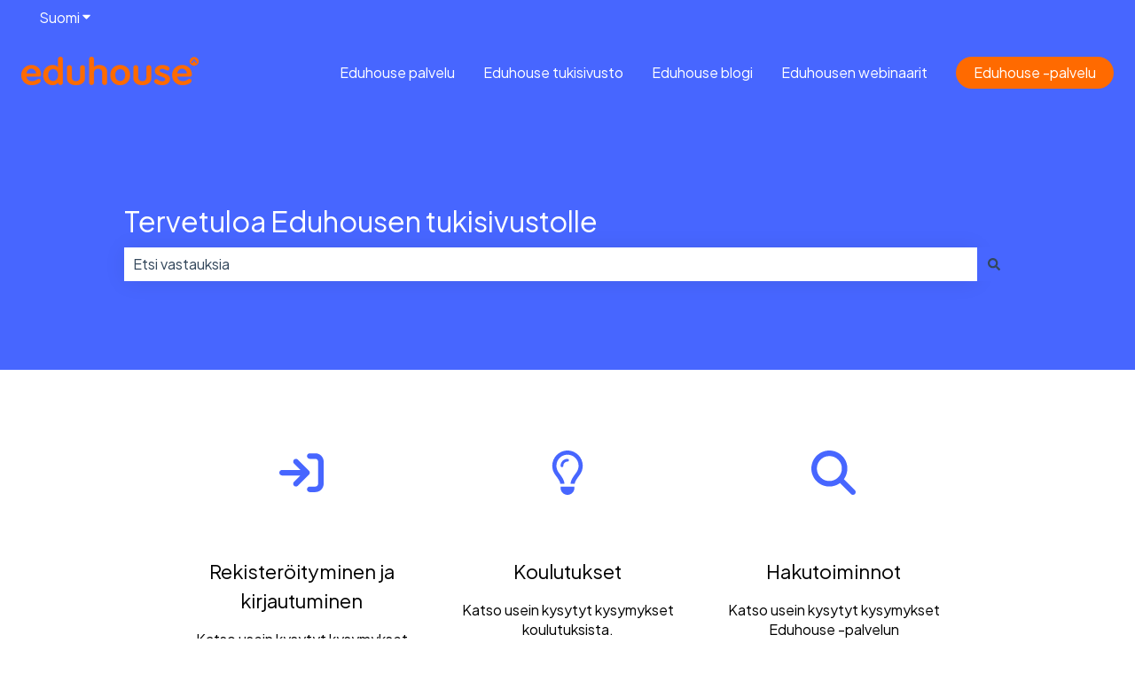

--- FILE ---
content_type: image/svg+xml
request_url: https://support.eduhouse.com/hubfs/eduhouse-logo.svg
body_size: 1419
content:
<svg width="220" height="36" viewBox="0 0 220 36" fill="#ff6a00" xmlns="http://www.w3.org/2000/svg">
    <path d="M28.4641 27.8806C27.9418 27.8806 27.3247 28.107 26.6124 28.6044C24.4759 30.0061 22.6242 30.6843 20.4878 30.6843C16.642 30.6843 14.1731 28.3783 13.9357 25.1224H28.3217C30.4108 25.1224 31.3129 24.3534 31.3129 22.4543C31.3129 16.1683 26.8973 10.561 19.7756 10.561C12.5113 10.561 7.62109 16.4852 7.62109 23.1326C7.62109 30.2321 12.3689 35.7039 20.013 35.7039C23.5264 35.7039 26.9448 34.664 28.9864 33.2167C30.2208 32.3576 30.9329 31.3177 30.9329 30.2774C30.9329 28.9209 29.9359 27.8806 28.4641 27.8806ZM19.6331 15.264C22.7192 15.264 25.1881 17.9321 25.3306 21.0975H13.9357C14.1256 17.8869 16.5945 15.264 19.6331 15.264Z" />
    <path d="M54.5311 0.295898C52.7269 0.295898 51.5874 1.60733 51.5874 3.23527V13.1387H51.445C49.6883 11.3751 47.7417 10.5611 45.0828 10.5611C38.4358 10.5611 33.8303 16.1684 33.8303 23.1326C33.8303 30.4131 38.5783 35.704 45.0828 35.704C47.9316 35.704 50.068 34.7545 51.6824 32.629H51.7774L51.8247 33.3524C52.1096 34.4832 52.9643 35.4327 54.5787 35.4327C56.3354 35.4327 57.4273 34.1215 57.4273 32.4933V3.23527C57.4273 1.60733 56.2403 0.295898 54.5311 0.295898ZM45.7001 30.5035C41.9967 30.5035 39.8127 27.3833 39.8127 23.1326C39.8127 18.9721 41.9967 15.7616 45.7001 15.7616C49.4036 15.7616 51.5874 18.9269 51.5874 23.1326C51.5874 27.3833 49.4034 30.5035 45.7001 30.5035Z" />
    <path d="M83.8735 13.7719V26.886C83.8735 32.177 79.648 35.7041 73.096 35.7041C66.5439 35.7041 62.3657 32.2222 62.3657 26.9765V13.7719C62.3657 12.144 63.5526 10.8325 65.262 10.8325C67.0187 10.8325 68.2056 12.144 68.2056 13.7719V25.9817C68.2056 28.8307 70.1522 30.6845 73.096 30.6845C76.0396 30.6845 77.9861 28.8307 77.9861 25.9817V13.7719C77.9861 12.1892 79.1732 10.8325 80.9299 10.8325C82.6866 10.8325 83.8735 12.1892 83.8735 13.7719Z" />
    <path d="M110.368 18.7912V32.4933C110.368 34.1667 109.181 35.4327 107.424 35.4327C105.667 35.4327 104.48 34.1215 104.48 32.4933V19.9672C104.48 17.3895 102.676 15.3545 99.6374 15.3545C96.6463 15.3545 94.6997 17.5252 94.6997 20.2837V32.4933C94.6997 34.1215 93.5128 35.4327 91.7561 35.4327C90.0468 35.4327 88.8599 34.1215 88.8599 32.4933V3.23527C88.8599 1.60733 90.0468 0.295898 91.7561 0.295898C93.5128 0.295898 94.6997 1.60733 94.6997 3.23527V12.9127H94.7948C96.8362 11.2393 98.7829 10.5611 101.204 10.5611C106.712 10.5611 110.368 13.9074 110.368 18.7912Z" />
    <path d="M126.084 10.561C118.962 10.561 114.214 16.0328 114.214 23.1326C114.214 30.3226 118.915 35.7039 126.084 35.7039C133.253 35.7039 137.954 30.3226 137.954 23.1326C137.954 15.9426 133.206 10.561 126.084 10.561ZM126.084 30.5034C122.381 30.5034 120.197 27.3832 120.197 23.1326C120.197 18.8364 122.428 15.7615 126.036 15.7615C129.835 15.7615 131.971 18.9268 131.971 23.1326C131.971 27.3832 129.787 30.5034 126.084 30.5034Z" />
    <path d="M163.356 13.7719V26.886C163.356 32.177 159.13 35.7041 152.578 35.7041C146.026 35.7041 141.848 32.2222 141.848 26.9765V13.7719C141.848 12.144 143.035 10.8325 144.744 10.8325C146.501 10.8325 147.687 12.144 147.687 13.7719V25.9817C147.687 28.8307 149.634 30.6845 152.578 30.6845C155.521 30.6845 157.468 28.8307 157.468 25.9817V13.7719C157.468 12.1892 158.655 10.8325 160.412 10.8325C162.168 10.8325 163.356 12.1892 163.356 13.7719Z" />
    <path d="M185.767 28.1522C185.767 32.7194 181.778 35.7039 176.318 35.7039C173.09 35.7039 170.194 34.7544 168.485 33.5332C167.44 32.7646 166.775 31.8603 166.775 31.0012C166.775 29.5087 167.962 28.2427 169.292 28.2427C169.861 28.2427 170.526 28.5139 171.286 29.0113C172.852 29.9156 174.514 30.8203 176.603 30.8203C178.787 30.8203 179.974 29.7348 179.974 28.3783C179.974 24.263 167.535 25.6198 167.535 17.8869C167.535 13.8621 171.428 10.561 176.461 10.561C178.977 10.561 181.494 11.1941 183.108 12.189C184.342 12.9126 185.149 13.9073 185.149 15.0379C185.149 16.5756 184.105 17.5251 182.68 17.5251C182.111 17.5251 181.494 17.2538 180.876 16.9373C179.547 16.2587 178.123 15.4449 176.461 15.4449C174.657 15.4449 173.327 16.304 173.327 17.6608C173.327 21.2332 185.767 20.2836 185.767 28.1522Z" />
    <path d="M209.08 27.8806C208.558 27.8806 207.94 28.107 207.228 28.6044C205.092 30.0061 203.24 30.6843 201.103 30.6843C197.258 30.6843 194.789 28.3783 194.551 25.1224H208.937C211.027 25.1224 211.928 24.3534 211.928 22.4543C211.928 16.1683 207.513 10.561 200.391 10.561C193.127 10.561 188.237 16.4852 188.237 23.1326C188.237 30.2321 192.984 35.7039 200.629 35.7039C204.142 35.7039 207.561 34.664 209.602 33.2167C210.837 32.3576 211.549 31.3177 211.549 30.2774C211.549 28.9209 210.552 27.8806 209.08 27.8806ZM200.249 15.264C203.335 15.264 205.804 17.9321 205.946 21.0975H194.551C194.741 17.8869 197.21 15.264 200.249 15.264Z" />
    <path d="M214.615 0.690918C211.641 0.690918 209.23 3.10177 209.23 6.07567C209.23 9.04956 211.641 11.4604 214.615 11.4604C217.589 11.4604 220 9.04959 220 6.07567C220 3.10174 217.589 0.690918 214.615 0.690918ZM217.633 8.16791C217.307 8.40069 216.855 8.32634 216.623 8.0017L214.615 5.20257L212.608 8.0017C212.466 8.19864 212.244 8.30355 212.019 8.30355C211.873 8.30355 211.726 8.25957 211.598 8.16808C211.273 7.93512 211.199 7.48314 211.432 7.1585L214.027 3.53966C214.163 3.35014 214.382 3.23781 214.615 3.23781C214.848 3.23781 215.067 3.35014 215.203 3.53966L217.799 7.1585C218.031 7.48313 217.957 7.93511 217.633 8.16791Z" />
</svg>